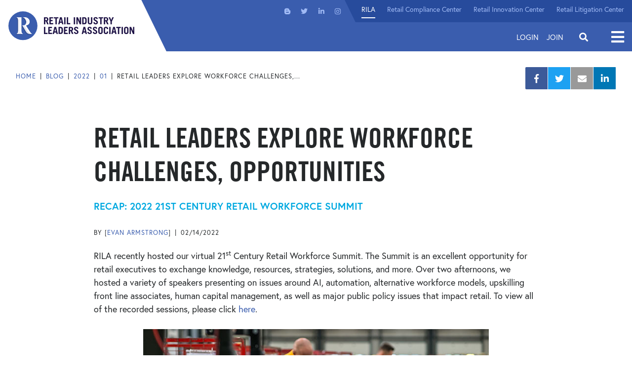

--- FILE ---
content_type: text/html; charset=utf-8
request_url: https://www.rila.org/blog/2022/01/retail-leaders-explore-workforce-challenges-opport
body_size: 11560
content:
<!DOCTYPE html>


<html lang="en" class="">
<head id="head">
<meta charset="utf-8">
<meta http-equiv="X-UA-Compatible" content="IE=edge">
<meta name="viewport" content="width=device-width,initial-scale=1.0">
<link rel="preload" href="https://use.typekit.net/af/4eabcf/00000000000000003b9b12fd/27/l?primer=7cdcb44be4a7db8877ffa5c0007b8dd865b3bbc383831fe2ea177f62257a9191&fvd=n4&v=3" as="font" type="font/woff2">
<link href="/styles/main.css?v=8" rel="preload" as="style">
<script src="https://ajax.googleapis.com/ajax/libs/jquery/3.2.1/jquery.min.js"></script>
<script src="https://cdnjs.cloudflare.com/ajax/libs/popper.js/1.9.9/umd/popper.min.js" defer></script>
<script src="/js/frontEnd.js?v=8" defer></script>

    <link rel="apple-touch-icon" sizes="180x180" href="/img/icons/apple-touch-icon.png">
    <link rel="icon" type="image/png" sizes="32x32" href="/img/icons/rila-favicon-32x32.png">
    <link rel="icon" type="image/png" sizes="16x16" href="/img/icons/rila-favicon-16x16.png">
    <link rel="mask-icon" href="/img/icons/safari-pinned-tab.svg" color="#5bbad5">
    <link rel="shortcut icon" href="/rila-favicon.ico" type=“image/x-icon” />
    <meta name="msapplication-TileColor" content="#da532c">
    <meta name="msapplication-config" content="/img/icons/browserconfig.xml">
    <meta name="theme-color" content="#ffffff">

    <!-- Google Tag Manager -->
    <script>
        (function (w, d, s, l, i) {
            w[l] = w[l] || []; w[l].push({
                'gtm.start':
                    new Date().getTime(), event: 'gtm.js'
            }); var f = d.getElementsByTagName(s)[0],
                j = d.createElement(s), dl = l != 'dataLayer' ? '&l=' + l : ''; j.async = true; j.src =
                    'https://www.googletagmanager.com/gtm.js?id=' + i + dl; f.parentNode.insertBefore(j, f);
        })(window, document, 'script', 'dataLayer', 'GTM-NMFFRHF');</script>
    <!-- End Google Tag Manager -->




<title>Retail Leaders Explore Workforce Challenges, Opportunities</title>
<meta name="Description" content="Retailers discuss AI, automation, alternative workforce models, upskilling front line associates, human capital management, and more.">
<meta name="url" content="https://www.rila.org/blog/2022/01/retail-leaders-explore-workforce-challenges-opport">
<link rel="canonical" href="https://www.rila.org/blog/2022/01/retail-leaders-explore-workforce-challenges-opport">



<meta property="og:title" content="Retail Leaders Explore Workforce Challenges, Opportunities">
<meta property="og:description" content="Retailers discuss AI, automation, alternative workforce models, upskilling front line associates, human capital management, and more.">
<meta property="og:image" content="https://www.rila.org/rila-web/rila.web/media/media/linkable%20images/blog%20posts/700x394/retail-leaders-explore-workforce-challenges-opportunities-700x394.jpg?ext=.jpg">
<meta property="og:url" content="https://www.rila.org/blog/2022/01/retail-leaders-explore-workforce-challenges-opport">



<meta property="twitter:title" content="Retail Leaders Explore Workforce Challenges, Opportunities">
<meta property="twitter:description" content="Retailers discuss AI, automation, alternative workforce models, upskilling front line associates, human capital management, and more.">
<meta property="twitter:image" content="https://www.rila.org/rila-web/rila.web/media/media/linkable%20images/blog%20posts/700x394/retail-leaders-explore-workforce-challenges-opportunities-700x394.jpg?ext=.jpg">






<style>      
	@import url("//hello.myfonts.net/count/3843dd");
	@import url("https://p.typekit.net/p.css?s=1&k=otq4uua&ht=tk&f=15528.15530.17252.17253&a=8046837&app=typekit&e=css");
	
	@font-face {
		font-family: 'TradeGothicLT-BoldCondTwenty';
		src: url('/fonts/typekit/3843DD_0_0.woff') format('woff');
		font-display: swap;
	}
	
	@font-face {
		font-family: 'Font Awesome 5 Brands';
		font-style: normal;
		font-weight: normal;
		src: url('/fonts/fa-brands-400.woff') format('woff'),
		url('/fonts/fa-brands-400.svg#fontawesome') format('svg');
		font-display: swap;
	}
	
	@font-face {
		font-family: 'Font Awesome 5 Free';
		font-style: normal;
		font-weight: 400;
		src: url('/fonts/fa-regular-400.woff') format('woff'),
		url('/fonts/fa-regular-400.svg#fontawesome') format('svg');
		font-display: swap;
	}
	
	@font-face {
		font-family: 'Font Awesome 5 Free';
		font-style: normal;
		font-weight: 900;
		src: url('/fonts/fa-solid-900.woff') format('woff'),
		url('/fonts/fa-solid-900.svg#fontawesome') format('svg');
		font-display: swap;
	}

    @font-face {
        font-family: "europa";
        src: url("https://use.typekit.net/af/f3ba4f/00000000000000003b9b12fa/27/l?primer=7cdcb44be4a7db8877ffa5c0007b8dd865b3bbc383831fe2ea177f62257a9191&fvd=n7&v=3") format("woff2"), url("https://use.typekit.net/af/f3ba4f/00000000000000003b9b12fa/27/d?primer=7cdcb44be4a7db8877ffa5c0007b8dd865b3bbc383831fe2ea177f62257a9191&fvd=n7&v=3") format("woff"), url("https://use.typekit.net/af/f3ba4f/00000000000000003b9b12fa/27/a?primer=7cdcb44be4a7db8877ffa5c0007b8dd865b3bbc383831fe2ea177f62257a9191&fvd=n7&v=3") format("opentype");
        font-display: swap;
        font-style: normal;
        font-weight: 700;
        font-stretch: normal;
    }
	
	@font-face {
		font-family:"europa";
		src:url("https://use.typekit.net/af/4eabcf/00000000000000003b9b12fd/27/l?primer=7cdcb44be4a7db8877ffa5c0007b8dd865b3bbc383831fe2ea177f62257a9191&fvd=n4&v=3") format("woff2"),url("https://use.typekit.net/af/4eabcf/00000000000000003b9b12fd/27/d?primer=7cdcb44be4a7db8877ffa5c0007b8dd865b3bbc383831fe2ea177f62257a9191&fvd=n4&v=3") format("woff"),url("https://use.typekit.net/af/4eabcf/00000000000000003b9b12fd/27/a?primer=7cdcb44be4a7db8877ffa5c0007b8dd865b3bbc383831fe2ea177f62257a9191&fvd=n4&v=3") format("opentype");
		font-display:swap;font-style:normal;font-weight:400;font-stretch:normal;
	}
	
	@font-face {
		font-family:"europa";
		src:url("https://use.typekit.net/af/e32ad9/00000000000000003b9b12fb/27/l?primer=7cdcb44be4a7db8877ffa5c0007b8dd865b3bbc383831fe2ea177f62257a9191&fvd=i4&v=3") format("woff2"),url("https://use.typekit.net/af/e32ad9/00000000000000003b9b12fb/27/d?primer=7cdcb44be4a7db8877ffa5c0007b8dd865b3bbc383831fe2ea177f62257a9191&fvd=i4&v=3") format("woff"),url("https://use.typekit.net/af/e32ad9/00000000000000003b9b12fb/27/a?primer=7cdcb44be4a7db8877ffa5c0007b8dd865b3bbc383831fe2ea177f62257a9191&fvd=i4&v=3") format("opentype");
		font-display:swap;font-style:italic;font-weight:400;font-stretch:normal;
	}
	
	@font-face {
		font-family:"europa";
		src:url("https://use.typekit.net/af/a6fa4a/00000000000000003b9b12fc/27/l?primer=7cdcb44be4a7db8877ffa5c0007b8dd865b3bbc383831fe2ea177f62257a9191&fvd=i7&v=3") format("woff2"),url("https://use.typekit.net/af/a6fa4a/00000000000000003b9b12fc/27/d?primer=7cdcb44be4a7db8877ffa5c0007b8dd865b3bbc383831fe2ea177f62257a9191&fvd=i7&v=3") format("woff"),url("https://use.typekit.net/af/a6fa4a/00000000000000003b9b12fc/27/a?primer=7cdcb44be4a7db8877ffa5c0007b8dd865b3bbc383831fe2ea177f62257a9191&fvd=i7&v=3") format("opentype");
		font-display:swap;font-style:italic;font-weight:700;font-stretch:normal;
	}
	
	.fab { &:before { font-family: 'Font Awesome 5 Brands'; } }
	.fa, .fas { &:before { font-family: 'Font Awesome 5 Free'; font-weight: 900; } }
	.tk-europa { font-family: "europa",sans-serif; }
</style>

<link href="/styles/main.css?v=8" rel="stylesheet">


		<link href="/img/content-images/logo-main.svg" rel="preload" as="image">


    
    
</head>


    <link href="/Kentico/Content/Widgets/RichText/froala_style.css" rel="stylesheet"/>
<link href="/Content/FormSections/TwoColumnSection.css" rel="stylesheet"/>




<body class="">
        <!-- Google Tag Manager (noscript) -->
    <noscript>
        <iframe src="https://www.googletagmanager.com/ns.html?id=GTM-NMFFRHF" height="0" width="0" style="display:none;visibility:hidden"></iframe>
    </noscript>
    <!-- End Google Tag Manager (noscript) -->

    <div class="pageWrap">
        <header class="headerMain">
            <div class="headerMain-inner">
                <a class="headerMain-logo" href="/">
                    <img class="headerMain-logoImg" src="/img/content-images/logo-main.svg" alt="Retail Industry Leaders Association" width="257" height="61" />
                </a>
                <div class="headerMain-content">
                    <div class="headerMain-contentInner">
                        <div class="headerMain-utility">
                            <nav class="headerMain-social">

        <a class="headerMain-socialLink fab fa-blogger-b" href="/blog"  target=&quot;_blank&quot; >
            <span class="sr-only">Visit us on Blogger</span>
        </a>
        <a class="headerMain-socialLink fab fa-twitter" href="https://twitter.com/RILAtweets" >
            <span class="sr-only">Visit us on Twitter</span>
        </a>
        <a class="headerMain-socialLink fab fa-linkedin-in" href="https://www.linkedin.com/company/retail-industry-leaders-association-rila-" >
            <span class="sr-only">Visit us on LinkedIn</span>
        </a>
        <a class="headerMain-socialLink fab fa-instagram" href="https://www.instagram.com/rila_org/" >
            <span class="sr-only">Visit us on Instagram</span>
        </a>

</nav>
                            <nav class="headerMain-utilNav">
            <a class="headerMain-utilLink is-selected" href="/" >
                RILA
            </a>
            <a class="headerMain-utilLink " href="/retail-compliance-center" >
                Retail Compliance Center
            </a>
            <a class="headerMain-utilLink " href="/retail-innovation-center" >
                Retail Innovation Center
            </a>
            <a class="headerMain-utilLink " href="/retail-litigation-center" >
                Retail Litigation Center
            </a>

</nav>
                        </div>
                        <div class="headerMain-main">
                            
<div class="headerMain-login">
        <a class="headerMain-loginLink" href="/account/login?ReturnUrl=%2Fblog%2F2022%2F01%2Fretail-leaders-explore-workforce-challenges-opport">Login</a>
        <a class="headerMain-loginLink" href="/join">Join</a>
</div>

                            <div class="headerMain-search">
                                <div class="headerMain-searchControls">
                                    <input id="js-search-form-text" class="headerMain-searchInput" type="text" placeholder="Enter Keyword" maxlength="64">
                                    <a id="js-search-form-submit" class="headerMain-searchSubmit" href="#"></a>
                                </div>
                                <span class="headerMain-searchToggle"></span>
                            </div>
                            <div class="headerMain-navMainToggle">
                                <span class="headerMain-navMainToggleText">Open</span>
                            </div>
                        </div>
                    </div>
                </div>
            </div>
            <nav class="headerMain-navMain">
    <div class="headerMain-navMainInner">
        <div class="headerMain-navMainHeader">
            <a class="headerMain-navMainLogo" href=""><img class="headerMain-navMainLogoImg" src="/img/content-images/logo-white.svg" loading="lazy"></a>
            <div class="headerMain-navmainClose"><span class="headerMain-navMainToggleText"> Close</span></div>
        </div>
        <div class="headerMain-navMainContent">
            <ul class="headerMain-navMainList">

                    <li class="headerMain-navMainItem">
                        <a class="headerMain-navMainLink" href="/focus-areas" >
                            Our Focus
                        </a>

                            <div class="headerMain-navMainSub">
                                    <a class="headerMain-navMainSubLink" href="/focus-areas/asset-protection" >
                                        Asset Protection
                                    </a>
                                    <a class="headerMain-navMainSubLink" href="/focus-areas/finance" >
                                        Finance
                                    </a>
                                    <a class="headerMain-navMainSubLink" href="/focus-areas/human-resources" >
                                        Workforce
                                    </a>
                                    <a class="headerMain-navMainSubLink" href="/focus-areas/legal-affairs-compliance" >
                                        Legal Affairs &amp; Compliance
                                    </a>
                                    <a class="headerMain-navMainSubLink" href="/focus-areas/supply-chain" >
                                        Supply Chain
                                    </a>
                                    <a class="headerMain-navMainSubLink" href="/focus-areas/sustainability-environment" >
                                        Sustainability / Environment 
                                    </a>
                                    <a class="headerMain-navMainSubLink" href="/focus-areas/technology-and-innovation" >
                                        Technology &amp; Innovation
                                    </a>
                            </div>
                    </li>
                    <li class="headerMain-navMainItem">
                        <a class="headerMain-navMainLink" href="/insights" >
                            Retail Insights
                        </a>

                            <div class="headerMain-navMainSub">
                                    <a class="headerMain-navMainSubLink" href="/blog" >
                                        Blog
                                    </a>
                                    <a class="headerMain-navMainSubLink" href="/press-room" >
                                        Press Room
                                    </a>
                            </div>
                    </li>
                    <li class="headerMain-navMainItem">
                        <a class="headerMain-navMainLink" href="/focus-areas/public-policy" >
                            Public Policy
                        </a>

                            <div class="headerMain-navMainSub">
                                    <a class="headerMain-navMainSubLink" href="/focus-areas/public-policy/message-from-president" >
                                        Message from President
                                    </a>
                                    <a class="headerMain-navMainSubLink" href="/retail-works-for-all-of-us" >
                                        Public Policy Agenda
                                    </a>
                                    <a class="headerMain-navMainSubLink" href="https://www.rila.org/regulatory-comment-letters" >
                                        Regulatory Comments
                                    </a>
                            </div>
                    </li>
                    <li class="headerMain-navMainItem">
                        <a class="headerMain-navMainLink" href="/events" >
                            Events
                        </a>

                            <div class="headerMain-navMainSub">
                                    <a class="headerMain-navMainSubLink" href="/conferences/retail-ceo-forum" >
                                        Retail CEO Forum
                                    </a>
                                    <a class="headerMain-navMainSubLink" href="/conferences/retail-supply-chain-conference" >
                                        LINK: Retail Supply Chain Conference
                                    </a>
                                    <a class="headerMain-navMainSubLink" href="/conferences/retail-asset-protection-conference" >
                                        Retail Asset Protection Conference
                                    </a>
                                    <a class="headerMain-navMainSubLink" href="/conferences/retail-law-conference" >
                                        Retail Law Conference
                                    </a>
                            </div>
                    </li>
                    <li class="headerMain-navMainItem">
                        <a class="headerMain-navMainLink" href="/get-involved" >
                            Get Involved
                        </a>

                            <div class="headerMain-navMainSub">
                                    <a class="headerMain-navMainSubLink" href="/join" >
                                        Retailers
                                    </a>
                                    <a class="headerMain-navMainSubLink" href="/get-involved/consumer-product-manufacturers" >
                                        Consumer Product Manufacturers 
                                    </a>
                                    <a class="headerMain-navMainSubLink" href="/get-involved/vendors-and-solution-providers" >
                                        Vendor &amp; Solution Providers
                                    </a>
                                    <a class="headerMain-navMainSubLink" href="/committees" >
                                        Councils &amp; Committees
                                    </a>
                            </div>
                    </li>
                    <li class="headerMain-navMainItem">
                        <a class="headerMain-navMainLink" href="/about-rila" >
                            About Rila
                        </a>

                            <div class="headerMain-navMainSub">
                                    <a class="headerMain-navMainSubLink" href="/about-rila/board-of-directors" >
                                        Board of Directors
                                    </a>
                                    <a class="headerMain-navMainSubLink" href="/about-rila/staff" >
                                        RILA Staff
                                    </a>
                                    <a class="headerMain-navMainSubLink" href="/about-rila/our-membership" >
                                        Our Members
                                    </a>
                                    <a class="headerMain-navMainSubLink" href="/about-rila/careers-at-rila" >
                                        Careers at RILA
                                    </a>
                                    <a class="headerMain-navMainSubLink" href="/about-rila/contact-us" >
                                        Contact us
                                    </a>
                            </div>
                    </li>
                    <li class="headerMain-navMainItem">
                        <a class="headerMain-navMainLink" href="/retail-compliance-center" >
                            Retail Compliance Center
                        </a>

                            <div class="headerMain-navMainSub">
                                    <a class="headerMain-navMainSubLink" href="https://www.rila.org/retail-compliance-center/about-the-retail-compliance-center" >
                                        About
                                    </a>
                                    <a class="headerMain-navMainSubLink" href="https://www.rila.org/retail-compliance-center/regulations" >
                                        Regulatory Resources
                                    </a>
                                    <a class="headerMain-navMainSubLink" href="/retail-compliance-center/build-your-skills-and-knowledge" >
                                        Webinars
                                    </a>
                            </div>
                    </li>
                    <li class="headerMain-navMainItem">
                        <a class="headerMain-navMainLink" href="/retail-litigation-center" >
                            Retail Litigation Center
                        </a>

                            <div class="headerMain-navMainSub">
                                    <a class="headerMain-navMainSubLink" href="/retail-litigation-center/appellate-division" >
                                        Appellate Division
                                    </a>
                                    <a class="headerMain-navMainSubLink" href="/retail-litigation-center/defense-division" >
                                        Defense Division
                                    </a>
                                    <a class="headerMain-navMainSubLink" href="/retail-litigation-center/board-of-directors" >
                                        Board of Directors
                                    </a>
                                    <a class="headerMain-navMainSubLink" href="/retail-litigation-center/membership" >
                                        Get Involved
                                    </a>
                            </div>
                    </li>

            </ul>
        </div>
    </div>
</nav>
            <div class="headerMain-navMainOverlay"></div>
        </header>
        <main class="contentMain">
            

<section class="section section--paddedX">
    <div class="section-inner">
        <div class="pageMeta">

            <ul class="breadCrumb">
        <li class="breadCrumb-item">
            <a class="breadCrumb-link" href="/">
                Home
            </a>
        </li>
        <li class="breadCrumb-item">
            <a class="breadCrumb-link" href="/blog">
                Blog
            </a>
        </li>
        <li class="breadCrumb-item">
            <a class="breadCrumb-link" href="/blog/2022">
                2022
            </a>
        </li>
        <li class="breadCrumb-item">
            <a class="breadCrumb-link" href="/blog/2022/01">
                01
            </a>
        </li>
    <li class="breadCrumb-item">Retail Leaders Explore Workforce Challenges,...</li>
            </ul>

            <ul class="socialBar">

                <li class="socialBar-item">
                    <a class="socialBar-link fa-facebook-f fab" href="https://www.facebook.com/sharer/sharer.php?u=https://www.rila.org/blog/2022/01/retail-leaders-explore-workforce-challenges-opport">
                        <span class="socialBar-text">Facebook</span>
                    </a>
                </li>

                <li class="socialBar-item">
                    <a class="socialBar-link fa-twitter fab" href="https://twitter.com/intent/tweet?url=https://www.rila.org/blog/2022/01/retail-leaders-explore-workforce-challenges-opport&amp;text=Retail Leaders Explore Workforce Challenges, Opportunities">
                        <span class="socialBar-text">Twitter</span>
                    </a>
                </li>

                <li class="socialBar-item">
                    <a class="socialBar-link fa-envelope fas" href="mailto:?to=&amp;body=https://www.rila.org/blog/2022/01/retail-leaders-explore-workforce-challenges-opport&amp;subject=Retail Leaders Explore Workforce Challenges, Opportunities">
                        <span class="socialBar-text">Mail</span>
                    </a>
                </li>

                <li class="socialBar-item">
                    <a class="socialBar-link fa-linkedin-in fab" href="http://www.linkedin.com/shareArticle?mini=true&amp;url=https://www.rila.org/blog/2022/01/retail-leaders-explore-workforce-challenges-opport&amp;title=Retail Leaders Explore Workforce Challenges, Opportunities">
                        <span class="socialBar-text">LinkedIn</span>
                    </a>
                </li>

            </ul>
        </div>
    </div>
</section>

<section class="section section--padded">
    <div class="section-inner">
        <div class="g">
            <div class="g-md-8 g-xl-9">
                <article class="article">

                    



                    <header class="article-header">
                            <h1 class="article-title">Retail Leaders Explore Workforce Challenges, Opportunities</h1>
                                                    <h2 class="article-subTitle">Recap: 2022 21st Century Retail Workforce Summit</h2>

                        <ul class="infoList infoList--horizontal article-infoList">
                            

        <li class="infoList-item">
            By [
                    <a href="/about-rila/evan-armstrong">Evan Armstrong</a>
            ]
        </li>


    <li class="infoList-item">02/14/2022</li>

                        </ul>
                    </header>

                    






RILA recently hosted our virtual 21<sup>st</sup> Century Retail Workforce Summit. The Summit is an excellent opportunity for retail executives to exchange knowledge, resources, strategies, solutions, and more. Over two afternoons, we hosted a variety of speakers presenting on issues around AI, automation, alternative workforce models, upskilling front line associates, human capital management, as well as major public policy issues that impact retail. To view all of the recorded sessions, please click <a href="https://rila.org/retail-workforce-winter-virtual-summit" target="_blank">here</a>.<br />
&nbsp;




<figure>
    <img src="https://rilastagemedia.blob.core.windows.net/rila-web/rila.web/media/media/linkable images/blog posts/700x394/retail-leaders-explore-workforce-challenges-opportunities-700x394.jpg?ext=.jpg">
    <figcaption></figcaption>
</figure>


<br />
Explore highlights from this year&rsquo;s summit below.
<h4><strong>Day 1</strong></h4>

<p>J.D. Dillon (Axonify) and Matt Metzger (Dollar General) discussed how retailers should think about employee training and development. Specifically, whether retailers are telling the story to engage their employees in the way they want to be engaged and whether the processes and systems are in place to train workers for various tasks as well as how to spot potential managers.<br />
<br />
Melissa Hassett (ManpowerGroup Talent Solutions) unveiled a new report entitled &ldquo;<a data-informz-do-not-track="false" data-informz-link="true" data-informz-link-name="" href="http://rila-fonteva.informz.net/z/cjUucD9taT0xMDQzOTU0MiZwPTEmdT0xMDgyMzIzODg3JmxpPTkyNjgzMjcz/index.html" target="_blank"><strong>Attract and Hire People for Who They Are: A Persona Driven Approach to Retail Hiring</strong></a>.&rdquo; Melissa spoke to creative strategies that can be applied to various types of retail job candidates ranging from veterans/military to retirees to brand loyalists and champions.<br />
<br />
Kelly Caruso (Shipt) and Denise Kulikowski (Party City) dove into several fascinating topics like each company&rsquo;s empathetic and transparent approach culture as well as their learnings about retail transformation throughout the pandemic. They both provided the audience with amazing levels of insights in the current and future trends we will see with both employees and consumers.<br />
<br />
And finally, we were treated to EEOC Commissioner Keith Sonderling and Camille Olson (Seyfarth) to explore the opportunities and risks associated with utilizing A.I. in the employment context. Specifically, they each provided great recommendations as to how retailers should vet and implement new technologies to ensure legal and regulatory compliance.</p>

<h4><strong>Day 2</strong></h4>

<p>Autozone and First Horizon Bank spoke about the new <a data-informz-do-not-track="false" data-informz-link="true" data-informz-link-name="" href="http://rila-fonteva.informz.net/z/cjUucD9taT0xMDQ0MjE4NCZwPTEmdT0xMDgyMzIzODg3JmxpPTkyNzIwODU3/index.html" target="_blank"><strong>Corporate Equity Center at the National Civil Rights Museum</strong></a>. They discussed how immersion and education about our history can improve of present and future.<br />
Ben Gitis from the Bipartisan Policy Center spoke about the likely <a href="https://www.rila.org/blog/2022/01/developing-policies-for-working-retail-families">long-term tension between workforce policies and labor participation rate</a>. And how the debate in Congress is evolving to blur the lines between Republicans and Democrats which may result in compromise on rethinking the safety net that supports workers.<br />
<br />
Nicholas Whittall and Stephen Wroblewski (Accenture) provided expert observations about the changing nature of retail and the workforce. They gave insights and recommendations on how leading retailers should think about the big changes that are happening and how they effectively evolve.<br />
<br />
Congressman Bryan Steil gave us a look into Congress and how policymakers on both sides of the aisle are <a href="https://www.rila.org/blog/2022/01/rila-speaks-with-representative-steil-workforce">tackling the future of work</a>, the changing economy, and how policies should support Americans and encourage work.<br />
<br />
Thank you to all the retail participants and speakers but most especially our strategic partners Seyfarth Shaw, IRI Consultants, Axonify, ManpowerGroup Talent Solution &amp; Accenture who provided amazing expertise and analysis.<br />
&nbsp;<br />
We&rsquo;ll be diving into more workforce-related topics at our upcoming LINK2022: The Retail Supply Chain Conference in Dallas. Learn more and join us <a href="https://www.rila.org/conferences/retail-supply-chain-conference">here</a>.<br />
&nbsp;</p>







                    
<h5>Tags</h5>

<ul class="h-listHorizontal">
        <li>
            <div class="tag">Workforce</div>
        </li>
        <li>
            <div class="tag">Diversity</div>
        </li>
        <li>
            <div class="tag">Public Policy</div>
        </li>
</ul>
                </article>
            </div>
        </div>
    </div>
</section>






<section class="section section--padded">
    <div class="section-inner">
        <header class="headerUtil headerUtil--pattern headerUtil--center">
            <div class="headerUtil-content">
                <h2 class="headerUtil-heading">Latest Workforce Insights</h2>
            </div>
        </header>
        <div class="cards">



            

    <div class="cards-grid cards-grid--masonry">
                <a class="cards-item " href="/focus-areas/legal-affairs-compliance/retail-litigation-center-adds-three-board-of-direc">
                    <div class="cards-media">
                        <img class="cards-img" src="/getmedia/5e275a91-0d5d-4360-82e3-6a9693f790e0/legal-chiefs-join-retail-litigation-center-board-700x394.jpg?width=700&amp;height=394&amp;ext=.jpg" loading="lazy">
                    </div>
                    <div class="cards-copy">
                        <div class="tag cards-tag">Press Release</div>
                        <h3 class="cards-heading">Retail Litigation Center Adds 3 GCs to Board of Directors</h3>
                        <ul class="infoList infoList--horizontal cards-infoList">
                            

        <li class="infoList-item">By [Monica Welt]</li>

    <li class="infoList-item">01/05/2026</li>

                        </ul>
                    </div>
                </a>
                <a class="cards-item cards-item--noImg" href="/focus-areas/asset-protection/rila-communities-foundation-announces-board-of-dir">
                    <div class="cards-copy">
                        <div class="tag cards-tag">Press Release</div>
                        <h3 class="cards-heading">RILA Communities Foundation Announces Board of Directors</h3>
                        <ul class="infoList infoList--horizontal cards-infoList">
                            



    <li class="infoList-item">11/10/2025</li>

                        </ul>
                    </div>
                </a>
                <a class="cards-item " href="/focus-areas/legal-affairs-compliance/retail-litigation-center-welcomes-josh-moore-as-vi">
                    <div class="cards-media">
                        <img class="cards-img" src="/getattachment/63a9669e-3d74-4c21-b76e-634ab15623cb/Josh-Moore.jpg?lang=en-US&amp;ext=.jpg" loading="lazy">
                    </div>
                    <div class="cards-copy">
                        <div class="tag cards-tag">Press Release</div>
                        <h3 class="cards-heading">RLC Welcomes Josh Moore as Vice President of Litigation</h3>
                        <ul class="infoList infoList--horizontal cards-infoList">
                            

        <li class="infoList-item">By [Monica Welt]</li>

    <li class="infoList-item">09/29/2025</li>

                        </ul>
                    </div>
                </a>
                <a class="cards-item cards-item--noImg" href="/focus-areas/public-policy/rila-adds-ustr-veteran-to-government-affairs-team">
                    <div class="cards-copy">
                        <div class="tag cards-tag">Press Release</div>
                        <h3 class="cards-heading">RILA Adds USTR Veteran to Government Affairs Team </h3>
                        <ul class="infoList infoList--horizontal cards-infoList">
                            

        <li class="infoList-item">By [Evan Armstrong]</li>

    <li class="infoList-item">09/24/2025</li>

                        </ul>
                    </div>
                </a>
                <a class="cards-item " href="/blog/2025/07/immigration-landscape-midyear-review">
                    <div class="cards-media">
                        <img class="cards-img" src="/getattachment/ad002c51-b336-46c9-8b09-013db9239890/Immigration-Landscape-Midyear-Review-700.jpg?lang=en-US&amp;ext=.jpg" loading="lazy">
                    </div>
                    <div class="cards-copy">
                        <div class="tag cards-tag">Blog Post</div>
                        <h3 class="cards-heading">Immigration Landscape Midyear Review</h3>
                        <ul class="infoList infoList--horizontal cards-infoList">
                            

        <li class="infoList-item">By [Austin Gold]</li>

    <li class="infoList-item">07/09/2025</li>

                        </ul>
                    </div>
                </a>
                <a class="cards-item cards-item--noImg" href="/focus-areas/legal-affairs-compliance/kathleen-mcguigan-will-turn-page-at-end-of-2025">
                    <div class="cards-copy">
                        <div class="tag cards-tag">Press Release</div>
                        <h3 class="cards-heading">RILA’s Kathleen McGuigan Will Turn the Page at End of 2025</h3>
                        <ul class="infoList infoList--horizontal cards-infoList">
                            



    <li class="infoList-item">05/01/2025</li>

                        </ul>
                    </div>
                </a>
    </div>


            <footer class="footerUtil">

                    <a class="btn footerUtil-btn" href="/blog" >
                        Blog
                    </a>

                    <a class="btn footerUtil-btn" href="/press-room" >
                        Press Room
                    </a>
            </footer>

        </div>
    </div>
</section>

        </main>
        

<section class="subscribeBar" id="77834d33-e31a-4a87-b612-840cd5fb062c">
    <div class="subscribeBar-inner">
        <h2 class="subscribeBar-heading">Stay in the know</h2>
        <p class="subscribeBar-blurb">Subscribe to our newsletter</p>
<form action="/emailsubscription/subscribe" data-ajax="true" data-ajax-mode="replace-with" data-ajax-update="#77834d33-e31a-4a87-b612-840cd5fb062c" id="form0" method="post">            <input type="hidden" name="code" value="default" />
            <div class="subscribeBar-controls" formValidate>
                <div class="formBlock subscribeBar-formBlock">
                    <label class="subscribeBar-label" for="subscribe">Email address</label>
                    <input class="formInput subscribeBar-formInput" type="email" placeholder="Enter email address" id="subscribe" name="email" required>
                </div>
                <input class="btn btn--secondary formValidate-submit" type="submit" value="subscribe">
            </div>
</form>    </div>
</section>

<footer class="footerMain">
    <div class="footerMain-inner">
        <nav class="footerMain-nav">
                <a class="footerMain-navLink" href="/focus-areas" >
                    Our Focus
                </a>
                <a class="footerMain-navLink" href="/focus-areas/public-policy" >
                    Policy &amp; Advocacy
                </a>
                <a class="footerMain-navLink" href="/insights" >
                    Insights
                </a>
        </nav>
        <nav class="footerMain-nav">
                <a class="footerMain-navLink" href="/events" >
                    Events
                </a>
                <a class="footerMain-navLink" href="/get-involved" >
                    Get Involved
                </a>
                <a class="footerMain-navLink" href="/about-rila" >
                    About Rila
                </a>
                <a class="footerMain-navLink" href="/about-rila/contact-us" >
                    Contact Us
                </a>
        </nav>
        <div class="footerMain-location" itemscope="" itemtype="http://schema.org/LocalBusiness">
            <a class="footerMain-logo" href="">
                <img class="footerMain-logoImg" src="/img/content-images/logo-footer.svg" alt="" loading="lazy">
            </a>
            <span itemprop="name">Retail Industry Leaders Association</span>
            <span itemprop="address" itemscope="" itemtype="http://schema.org/PostalAddress">
                <span itemprop="streetAddress">99 M Street SE, Suite 700</span>
                <span itemprop="addressLocality">Washington, </span>
                <span itemprop="addressRegion">DC</span>
                <span itemprop="postalCode">20003</span>
            </span>
            <span itemprop="telephone">(202) 869-0200</span>
        </div>
        <nav class="footerMain-social">
                <a class="footerMain-socialLink fab fa-blogger-b" href="/blog"  target=&quot;_blank&quot; ><span class="sr-only">Visit us on Blogger</span></a>
                <a class="footerMain-socialLink fab fa-twitter" href="https://twitter.com/RILAtweets" ><span class="sr-only">Visit us on Twitter</span></a>
                <a class="footerMain-socialLink fab fa-linkedin-in" href="https://www.linkedin.com/company/retail-industry-leaders-association-rila-" ><span class="sr-only">Visit us on LinkedIn</span></a>
                <a class="footerMain-socialLink fab fa-instagram" href="https://www.instagram.com/rila_org/" ><span class="sr-only">Visit us on Instagram</span></a>
        </nav>
        <div class="footerMain-collateral">
            <ul class="footerMain-collateralList">
                    <li class="footerMain-collateralItem">
                        <a href="/about-rila/privacy-policy" >
                            Privacy Policy
                        </a>
                    </li>
                    <li class="footerMain-collateralItem">
                        <a href="/about-rila/terms-of-use" >
                            Terms of Use
                        </a>
                    </li>
                    <li class="footerMain-collateralItem">
                        <a href="/about-rila/dmca-policy" >
                            DMCA Policy
                        </a>
                    </li>
                    <li class="footerMain-collateralItem">
                        <a href="/articles/antitrust-statement" >
                            Antitrust Statement
                        </a>
                    </li>
                <li class="footerMain-collateralItem">
                    &copy; Copyright 2026 Retail Industry Leaders Association. All rights reserved.
                </li>
            </ul>
        </div>
    </div>
</footer>
    </div>

    
    <script src="/Kentico/Content/FormComponents/FileUploader/file-uploader.js"></script>
<script src="/Kentico/Content/FormComponents/USPhone/inputmask.js"></script>
<script src="/Kentico/Scripts/forms/updatableFormHelper.js"></script>



<div class="popups">
	<div id="popup_external">
		<div class="popup-copy">
			<p>The Retail Compliance Center provides this external link for informational purposes and cannot vouch for the accuracy or completeness of the information.</p>
		</div>
		<div class="popup-buttons"><a class="popup-btn btn js-externalLink" href="">Continue</a><a class="popup-btn btn btn--secondary js-closePopup" href="">Cancel</a></div>
	</div>

	<div id="popup_footerlink" style="margin:0;background-color:#201547;padding:30px">
		<div class="popup-copy">
			<p style="color:#fff" id="js-footerlink-text">

			</p>
		</div>
	</div>
</div>

<script src="/Kentico.Resource/Activities/KenticoActivityLogger/Logger.js"></script>

<script src='/Scripts/backend.js?' defer></script>

<script src='/Scripts/jquery.unobtrusive-ajax.js' defer></script>

<script src='/Scripts/backend.js?' defer></script>



<script>
    !function (f, e, a, t, h, r) {
        if (!f[h]) {
            r = f[h] = function () {
                r.invoke ?
                    r.invoke.apply(r, arguments) : r.queue.push(arguments)
            },
                r.queue = [], r.loaded = 1 * new Date, r.version = "1.0.0",
                f.FeathrBoomerang = r; var g = e.createElement(a),
                    h = e.getElementsByTagName("head")[0] || e.getElementsByTagName("script")[0].parentNode;
            g.async = !0, g.src = t, h.appendChild(g)
        }
    }(window, document, "script", "https://cdn.feathr.co/js/boomerang.min.js", "feathr");

    feathr("fly", "5b69d19aef7cae4666a4121a");
    feathr("sprinkle", "page_view");
</script>


<script type="text/javascript">
    _linkedin_partner_id = "1223458";
    window._linkedin_data_partner_ids = window._linkedin_data_partner_ids || [];
    window._linkedin_data_partner_ids.push(_linkedin_partner_id);
</script>

<script type="text/javascript">
    (function () { var s = document.getElementsByTagName("script")[0]; var b = document.createElement("script"); b.type = "text/javascript"; b.async = true; b.src = "https://snap.licdn.com/li.lms-analytics/insight.min.js"; s.parentNode.insertBefore(b, s); }
    )();
</script>

<noscript>
    <img height="1" width="1" style="display:none;" alt="" src="https://px.ads.linkedin.com/collect/?pid=1223458&fmt=gif" loading="lazy" />
</noscript>

</body>
</html>

--- FILE ---
content_type: text/javascript
request_url: https://polo.feathr.co/v1/analytics/match/script.js?a_id=5b69d19aef7cae4666a4121a&pk=feathr
body_size: -597
content:
(function (w) {
    
        
    if (typeof w.feathr === 'function') {
        w.feathr('integrate', 'ttd', '696f0aa10f09ae0002acfb28');
    }
        
        
    if (typeof w.feathr === 'function') {
        w.feathr('match', '696f0aa10f09ae0002acfb28');
    }
        
    
}(window));

--- FILE ---
content_type: image/svg+xml
request_url: https://www.rila.org/img/content-images/bg-pattern-02.svg
body_size: 14211
content:
<svg xmlns="http://www.w3.org/2000/svg" xmlns:xlink="http://www.w3.org/1999/xlink" viewBox="0 0 770.91 546.66"><defs><clipPath id="a"><rect x="112.13" y="-112.13" width="546.66" height="770.91" transform="translate(658.79 -112.13) rotate(90)" fill="none"/></clipPath><clipPath id="b"><rect x="1059.94" y="-112.13" width="546.36" height="770.91" transform="translate(1606.45 -1059.79) rotate(90)" fill="none"/></clipPath></defs><title>RILA_Pattern_Tonal_2</title><g clip-path="url(#a)"><g opacity="0.08"><path d="M788.09,18.67Q773-6.12,756.4-29.34" fill="none" stroke="#1e1645" stroke-linecap="round" stroke-miterlimit="10" stroke-width="1.45"/><path d="M788.09,76.09A774.56,774.56,0,0,0,719.87-29.34" fill="none" stroke="#1e1645" stroke-linecap="round" stroke-miterlimit="10" stroke-width="1.45"/><path d="M682.05-29.34C723.6,20,758.63,76.58,788.09,138.11" fill="none" stroke="#1e1645" stroke-linecap="round" stroke-miterlimit="10" stroke-width="1.45"/><path d="M642.73-29.34C694,26.46,736,92.68,770.37,165.75q9.23,19.67,17.72,40" fill="none" stroke="#1e1645" stroke-linecap="round" stroke-miterlimit="10" stroke-width="1.45"/><path d="M601.62-29.34c60.59,59.89,109.09,133.59,147.82,216q21.22,45.22,38.65,93.72" fill="none" stroke="#1e1645" stroke-linecap="round" stroke-miterlimit="10" stroke-width="1.45"/><path d="M558.37-29.34c71.16,63.26,126.76,144.63,170.14,236.93,23.18,49.44,42.9,102,59.58,156.69" fill="none" stroke="#1e1645" stroke-linecap="round" stroke-miterlimit="10" stroke-width="1.45"/><path d="M512.52-29.34c83.26,65.81,146.74,155,195.05,257.87,33.75,71.86,60.09,150.43,80.52,232.28" fill="none" stroke="#1e1645" stroke-linecap="round" stroke-miterlimit="10" stroke-width="1.45"/><path d="M463.25-29.34C560.64,37.84,633,135.26,686.66,249.46c44.73,95.31,76.46,202.4,98.64,313.3" fill="none" stroke="#1e1645" stroke-linecap="round" stroke-miterlimit="10" stroke-width="2.9"/><path d="M409.47-29.34c114.19,67,196.75,173.06,256.26,299.71,41.92,89.33,72.42,189,94.36,292.39" fill="none" stroke="#1e1645" stroke-linecap="round" stroke-miterlimit="10" stroke-width="2.9"/><path d="M349.22-29.34C484.05,35.22,578.65,150.53,644.8,291.3c39.08,83.29,68.25,175.53,89.78,271.46" fill="none" stroke="#1e1645" stroke-linecap="round" stroke-miterlimit="10" stroke-width="2.9"/><path d="M278.17-29.34c161.91,58.25,271.65,184,345.7,341.57,36.23,77.2,63.94,162.12,85,250.53" fill="none" stroke="#1e1645" stroke-linecap="round" stroke-miterlimit="10" stroke-width="2.9"/><path d="M183.75-29.34c203,43.54,334.43,182.13,419.19,362.5,33.37,71.09,59.51,148.72,79.84,229.6" fill="none" stroke="#1e1645" stroke-linecap="round" stroke-miterlimit="10" stroke-width="2.9"/><path d="M-66.85-17.51A709.8,709.8,0,0,1,21-22.78c285.79,0,457.93,157.54,561,376.86,30.47,64.94,54.92,135.34,74.41,208.68" fill="none" stroke="#1e1645" stroke-linecap="round" stroke-miterlimit="10" stroke-width="2.9"/><path d="M-66.85,1.15q32.76-3,67-3C285.9-1.86,458,155.69,561.09,375c27.57,58.74,50.19,121.94,68.69,187.75" fill="none" stroke="#1e1645" stroke-linecap="round" stroke-miterlimit="10" stroke-width="4.36"/><path d="M-66.85,20.47q22.69-1.39,46.05-1.4c285.77,0,457.91,157.55,561,376.87,24.65,52.48,45.34,108.53,62.65,166.82" fill="none" stroke="#1e1645" stroke-linecap="round" stroke-miterlimit="10" stroke-width="4.36"/><path d="M-66.85,40.41Q-54.39,40-41.73,40c285.79,0,457.91,157.53,561,376.87C540.9,463,559.52,512,575.48,562.76" fill="none" stroke="#1e1645" stroke-linecap="round" stroke-miterlimit="10" stroke-width="5.81"/><path d="M-66.85,61c1.39,0,2.78,0,4.19,0,285.79,0,457.92,157.54,561,376.85a1143.36,1143.36,0,0,1,49.47,125" fill="none" stroke="#1e1645" stroke-linecap="round" stroke-miterlimit="10" stroke-width="5.81"/><path d="M-66.85,82c275.79,6,443.22,161.7,544.23,376.7a1116.88,1116.88,0,0,1,42.34,104" fill="none" stroke="#1e1645" stroke-linecap="round" stroke-miterlimit="10" stroke-width="5.81"/><path d="M-66.85,103.71C196.52,117,358,270.14,456.45,479.65c12.59,26.82,24.16,54.59,34.76,83.11" fill="none" stroke="#1e1645" stroke-linecap="round" stroke-miterlimit="10" stroke-width="5.81"/><path d="M-66.85,126C184.2,146.15,339.72,296.66,435.52,500.58q14.25,30.34,26.76,62.18" fill="none" stroke="#1e1645" stroke-linecap="round" stroke-miterlimit="10" stroke-width="5.81"/><path d="M-66.85,149C172,175.59,321.49,323.32,414.61,521.51q9.51,20.28,18.26,41.25" fill="none" stroke="#1e1645" stroke-linecap="round" stroke-miterlimit="10" stroke-width="5.81"/><path d="M-66.85,172.55c226.68,32.74,370.17,177.54,460.53,369.87q4.72,10.1,9.26,20.34" fill="none" stroke="#1e1645" stroke-linecap="round" stroke-miterlimit="10" stroke-width="5.81"/><path d="M-66.85,196.85c214.38,38.38,351.74,179.87,439.31,365.91" fill="none" stroke="#1e1645" stroke-linecap="round" stroke-miterlimit="10" stroke-width="7.26"/><path d="M-66.85,221.91c194.53,41.9,323.31,171.16,408.23,340.85" fill="none" stroke="#1e1645" stroke-linecap="round" stroke-miterlimit="10" stroke-width="7.26"/><path d="M-66.85,247.74c175,44.44,294.79,161.72,376.5,315" fill="none" stroke="#1e1645" stroke-linecap="round" stroke-miterlimit="10" stroke-width="8.71"/><path d="M-66.85,274.43c155.86,45.9,266.18,151.38,344,288.33" fill="none" stroke="#1e1645" stroke-linecap="round" stroke-miterlimit="10" stroke-width="8.71"/><path d="M-66.85,301.94C70.21,348.24,170.59,442.09,244,562.76" fill="none" stroke="#1e1645" stroke-linecap="round" stroke-miterlimit="10" stroke-width="8.71"/><path d="M-66.85,330.42c118.6,45.51,208.58,127.83,276.71,232.34" fill="none" stroke="#1e1645" stroke-linecap="round" stroke-miterlimit="10" stroke-width="8.71"/><path d="M-66.85,359.88C33.68,403.39,112.72,474.24,174.79,562.76" fill="none" stroke="#1e1645" stroke-linecap="round" stroke-miterlimit="10" stroke-width="8.71"/><path d="M-66.85,390.4C16,430.59,83.57,490,138.63,562.76" fill="none" stroke="#1e1645" stroke-linecap="round" stroke-miterlimit="10" stroke-width="8.71"/><path d="M-66.85,422.06c65.56,35.48,121.07,83.46,168.05,140.7" fill="none" stroke="#1e1645" stroke-linecap="round" stroke-miterlimit="10" stroke-width="8.71"/><path d="M-66.85,455c48.64,29.26,91.48,65.69,129.2,107.81" fill="none" stroke="#1e1645" stroke-linecap="round" stroke-miterlimit="10" stroke-width="8.71"/><path d="M-66.85,489.13a558.54,558.54,0,0,1,88.63,73.63" fill="none" stroke="#1e1645" stroke-linecap="round" stroke-miterlimit="10" stroke-width="8.71"/></g></g><g clip-path="url(#b)"><g opacity="0.09"><path d="M736.06,113.4c24.19-2.64,29.32-1.56,39.15,7.16s18,24.47,31.53,46.67a51.85,51.85,0,0,0,59,22.61l33.29-10-.91-3c-20.77,6.2-29.24.94-43.35-19.37-29.59-42.53-28.75-69.2-104.35-47.76h0c38.27-13,84.8-36.88,71.45-81.56C811.09-8.07,772.51-19.16,708.45,0l-8,2.4.91,3.05,1.33-.4c40.47-12.09,64.79,6.43,73.73,36.35,8.83,29.55-1.29,60.34-40.36,72Z" fill="#282828"/><path d="M633.66,144c24.19-2.65,29.32-1.57,39.14,7.16s18,24.46,31.53,46.67a51.87,51.87,0,0,0,59.06,22.61l33.29-9.95-.91-3.05c-20.78,6.21-29.24.94-43.35-19.36-29.6-42.53-28.75-69.21-104.36-47.76h0c38.28-13,84.81-36.88,71.45-81.57C708.68,22.54,670.1,11.44,606.05,30.59L598,33,599,36l1.33-.39C640.75,23.54,665.07,42.07,674,72c8.84,29.55-1.29,60.34-40.35,72Z" fill="#282828"/><path d="M856.38,304.54c-24.19,2.64-29.32,1.56-39.15-7.16s-18-24.47-31.53-46.67a51.83,51.83,0,0,0-59.05-22.61l-33.29,10,.91,3c20.77-6.21,29.24-.94,43.35,19.37C767.21,303,766.37,329.66,842,308.21h0c-38.27,13-84.8,36.89-71.45,81.57C781.35,426,819.93,437.1,884,418l8-2.4-.91-3.05-1.33.4C849.28,425,825,406.48,816,376.56c-8.83-29.56,1.29-60.35,40.36-72Z" fill="#282828"/><path d="M531.25,174.61c24.19-2.64,29.32-1.56,39.15,7.16s18,24.47,31.53,46.67A51.83,51.83,0,0,0,661,251.05l33.29-10-.91-3c-20.77,6.21-29.24.94-43.35-19.37-29.59-42.53-28.75-69.2-104.35-47.75h0c38.27-13,84.8-36.89,71.45-81.57C606.28,53.15,567.7,42.05,503.64,61.19l-8,2.4.91,3,1.33-.4c40.47-12.09,64.79,6.43,73.73,36.35,8.83,29.56-1.29,60.35-40.36,72Z" fill="#282828"/><path d="M754,335.14c-24.19,2.65-29.32,1.57-39.14-7.16s-18-24.46-31.53-46.67a51.87,51.87,0,0,0-59.06-22.61L591,268.65l.91,3.05c20.77-6.21,29.24-.95,43.35,19.36,29.59,42.53,28.75,69.21,104.36,47.76h0c-38.28,13-84.81,36.88-71.45,81.57,10.82,36.22,49.4,47.32,113.46,28.17l8-2.39-.92-3.06-1.33.4c-40.47,12.1-64.78-6.43-73.72-36.35-8.84-29.55,1.29-60.34,40.35-72Z" fill="#282828"/><path d="M428.85,205.22c24.18-2.65,29.32-1.57,39.14,7.16s18,24.46,31.53,46.67a51.87,51.87,0,0,0,59.06,22.61l33.29-10-.91-3c-20.78,6.21-29.24.95-43.35-19.36-29.6-42.53-28.75-69.21-104.36-47.76h0c38.28-13,84.81-36.88,71.45-81.56C503.87,83.75,465.29,72.65,401.24,91.8l-8,2.39.91,3.06,1.34-.4c40.46-12.1,64.78,6.43,73.72,36.35,8.84,29.55-1.29,60.34-40.35,72Z" fill="#282828"/><path d="M721.88,584.74c24.19-2.65,29.32-1.56,39.15,7.16s18,24.47,31.53,46.67a51.83,51.83,0,0,0,59.05,22.61l33.29-9.95-.91-3c-20.77,6.2-29.24.94-43.35-19.37-29.59-42.53-28.75-69.2-104.35-47.76h0c38.27-13,84.8-36.88,71.45-81.56-10.83-36.23-49.41-47.32-113.47-28.18l-8,2.39.91,3.06,1.33-.4c40.47-12.09,64.79,6.43,73.73,36.35,8.83,29.55-1.29,60.34-40.36,72Z" fill="#282828"/><path d="M651.57,365.75c-24.19,2.64-29.32,1.56-39.15-7.16s-18-24.47-31.53-46.67a51.83,51.83,0,0,0-59-22.61l-33.29,9.95.91,3c20.77-6.21,29.24-.94,43.35,19.37,29.59,42.53,28.75,69.2,104.35,47.75h0c-38.27,13-84.8,36.89-71.45,81.57,10.83,36.22,49.41,47.32,113.47,28.18l8-2.4-.91-3-1.34.4c-40.46,12.09-64.78-6.43-73.72-36.35-8.83-29.55,1.29-60.35,40.36-72Z" fill="#282828"/><path d="M326.44,235.82c24.19-2.64,29.32-1.56,39.15,7.16s18,24.47,31.53,46.67a51.82,51.82,0,0,0,59.05,22.61l33.29-9.95-.91-3c-20.77,6.21-29.24.94-43.35-19.37-29.59-42.52-28.75-69.2-104.35-47.75h0c38.27-13,84.8-36.89,71.45-81.57-10.83-36.22-49.41-47.32-113.47-28.17l-8,2.39.91,3,1.33-.4c40.47-12.09,64.79,6.43,73.73,36.35,8.83,29.56-1.29,60.35-40.36,72Z" fill="#282828"/><path d="M619.48,615.35c24.18-2.65,29.32-1.57,39.14,7.16s18,24.46,31.53,46.67a51.87,51.87,0,0,0,59.06,22.61l33.29-9.95-.91-3.05c-20.78,6.21-29.24.94-43.35-19.36-29.6-42.53-28.75-69.21-104.36-47.76h0c38.28-13,84.8-36.88,71.45-81.57-10.83-36.22-49.41-47.32-113.46-28.17l-8,2.39.91,3.05,1.34-.39c40.46-12.1,64.78,6.43,73.72,36.35,8.84,29.55-1.29,60.34-40.35,72Z" fill="#282828"/><path d="M549.16,396.35C525,399,519.84,397.92,510,389.19s-18-24.46-31.53-46.67a51.87,51.87,0,0,0-59.06-22.61l-33.29,9.95.91,3.05c20.77-6.21,29.24-.94,43.35,19.36C460,394.8,459.15,421.48,534.76,400h0c-38.28,13-84.81,36.88-71.45,81.57,10.82,36.22,49.4,47.32,113.46,28.17l8-2.39-.92-3.05-1.33.39c-40.47,12.1-64.78-6.43-73.72-36.35-8.84-29.55,1.29-60.34,40.35-72Z" fill="#282828"/><path d="M224,266.43c24.18-2.65,29.32-1.57,39.14,7.16s18,24.46,31.53,46.67a51.87,51.87,0,0,0,59.06,22.61l33.29-9.95-.91-3.05c-20.78,6.21-29.24.95-43.35-19.36-29.6-42.53-28.75-69.2-104.36-47.76h0c38.28-13,84.8-36.88,71.45-81.56C299.06,145,260.48,133.87,196.43,153l-8,2.39.91,3.06,1.34-.4c40.46-12.09,64.78,6.43,73.72,36.35,8.84,29.55-1.29,60.34-40.35,72Z" fill="#282828"/><path d="M517.07,646c24.19-2.64,29.32-1.56,39.15,7.16s18,24.47,31.53,46.67a51.82,51.82,0,0,0,59,22.61l33.29-9.95-.91-3c-20.77,6.21-29.24.94-43.35-19.37-29.59-42.53-28.75-69.2-104.35-47.75h0c38.27-13,84.8-36.89,71.45-81.57-10.83-36.22-49.41-47.32-113.47-28.18l-8,2.4.91,3.05,1.33-.4c40.47-12.09,64.79,6.43,73.73,36.35,8.83,29.55-1.29,60.35-40.36,72Z" fill="#282828"/><path d="M446.76,427c-24.19,2.65-29.32,1.56-39.15-7.16s-18-24.47-31.53-46.67A51.85,51.85,0,0,0,317,350.52l-33.29,10,.91,3c20.77-6.2,29.24-.94,43.35,19.37,29.59,42.53,28.75,69.2,104.35,47.76h0c-38.27,13-84.8,36.88-71.45,81.56,10.83,36.23,49.41,47.32,113.47,28.18l8-2.39-.91-3.06-1.34.4c-40.46,12.09-64.78-6.43-73.72-36.35-8.83-29.55,1.29-60.34,40.36-72Z" fill="#282828"/><path d="M121.63,297c24.19-2.64,29.32-1.56,39.15,7.17s18,24.46,31.53,46.67a51.83,51.83,0,0,0,59.05,22.6l33.29-9.94-.91-3c-20.77,6.21-29.24.94-43.35-19.37-29.59-42.52-28.75-69.2-104.35-47.75h0c38.27-13,84.8-36.88,71.45-81.57C196.66,175.57,158.08,164.47,94,183.62L86,186l.91,3.05,1.33-.4C128.73,176.57,153.05,195.1,162,225c8.83,29.55-1.29,60.34-40.36,72Z" fill="#282828"/><path d="M344.35,457.57c-24.19,2.64-29.32,1.56-39.15-7.17s-18-24.46-31.53-46.67a51.83,51.83,0,0,0-59.05-22.6l-33.29,9.94.91,3.05c20.77-6.21,29.24-.94,43.35,19.36C255.18,456,254.34,482.69,330,461.24h0c-38.28,13-84.81,36.88-71.45,81.57C269.32,579,307.9,590.13,372,571l8-2.39-.92-3.05-1.33.4C337.25,578,312.94,559.5,304,529.58c-8.83-29.55,1.29-60.34,40.36-72Z" fill="#282828"/><path d="M19.23,327.64c24.18-2.65,29.32-1.56,39.14,7.16s18,24.47,31.53,46.67A51.85,51.85,0,0,0,149,404.08l33.29-9.95-.91-3c-20.78,6.2-29.24.94-43.35-19.37-29.6-42.53-28.75-69.2-104.36-47.76h0c38.28-13,84.8-36.88,71.45-81.56C94.25,206.17,55.67,195.08-8.38,214.22l-8,2.39.91,3.06,1.34-.4c40.46-12.09,64.78,6.43,73.72,36.35,8.83,29.55-1.29,60.34-40.35,72Z" fill="#282828"/><path d="M242,488.17c-24.19,2.65-29.32,1.57-39.15-7.16s-18-24.47-31.53-46.67a51.86,51.86,0,0,0-59.05-22.61l-33.29,9.95.91,3c20.77-6.2,29.24-.94,43.35,19.37,29.59,42.53,28.75,69.2,104.35,47.76h0c-38.27,13-84.8,36.88-71.45,81.56,10.83,36.23,49.41,47.32,113.47,28.18l8-2.39-.91-3.06-1.34.4c-40.46,12.09-64.78-6.43-73.72-36.35-8.83-29.55,1.29-60.34,40.36-72Z" fill="#282828"/><path d="M-83.18,358.25C-59,355.6-53.86,356.68-44,365.41s18,24.46,31.53,46.67a51.85,51.85,0,0,0,59.05,22.61l33.29-9.95-.91-3.05c-20.77,6.21-29.24.94-43.35-19.36C6,359.8,6.83,333.12-68.77,354.57h0C-30.5,341.58,16,317.69,2.67,273c-10.82-36.22-49.4-47.32-113.46-28.17l-8,2.39.91,3.05,1.33-.39c40.47-12.1,64.79,6.43,73.73,36.35,8.83,29.55-1.29,60.34-40.36,72Z" fill="#282828"/><path d="M139.54,518.78c-24.19,2.64-29.32,1.56-39.15-7.17s-18-24.46-31.53-46.66a51.82,51.82,0,0,0-59-22.61l-33.29,10,.91,3c20.77-6.21,29.24-.94,43.35,19.37,29.59,42.52,28.75,69.2,104.36,47.75h0c-38.28,13-84.81,36.88-71.45,81.57,10.82,36.22,49.4,47.32,113.46,28.17l8-2.39-.92-3-1.33.4c-40.47,12.09-64.78-6.44-73.73-36.35-8.83-29.56,1.29-60.35,40.36-72Z" fill="#282828"/><path d="M37.14,549.38C13,552,7.82,551-2,542.22s-18-24.46-31.53-46.67a51.86,51.86,0,0,0-59-22.61l-33.29,9.95.91,3.05c20.77-6.21,29.23-.95,43.35,19.36C-52,547.83-52.87,574.51,22.73,553.06h0c-38.27,13-84.8,36.88-71.45,81.56C-37.89,670.85.69,681.94,64.75,662.8l8-2.39-.91-3.06-1.34.4C30,669.85,5.72,651.32-3.22,621.4c-8.83-29.55,1.29-60.34,40.36-72Z" fill="#282828"/></g></g></svg>